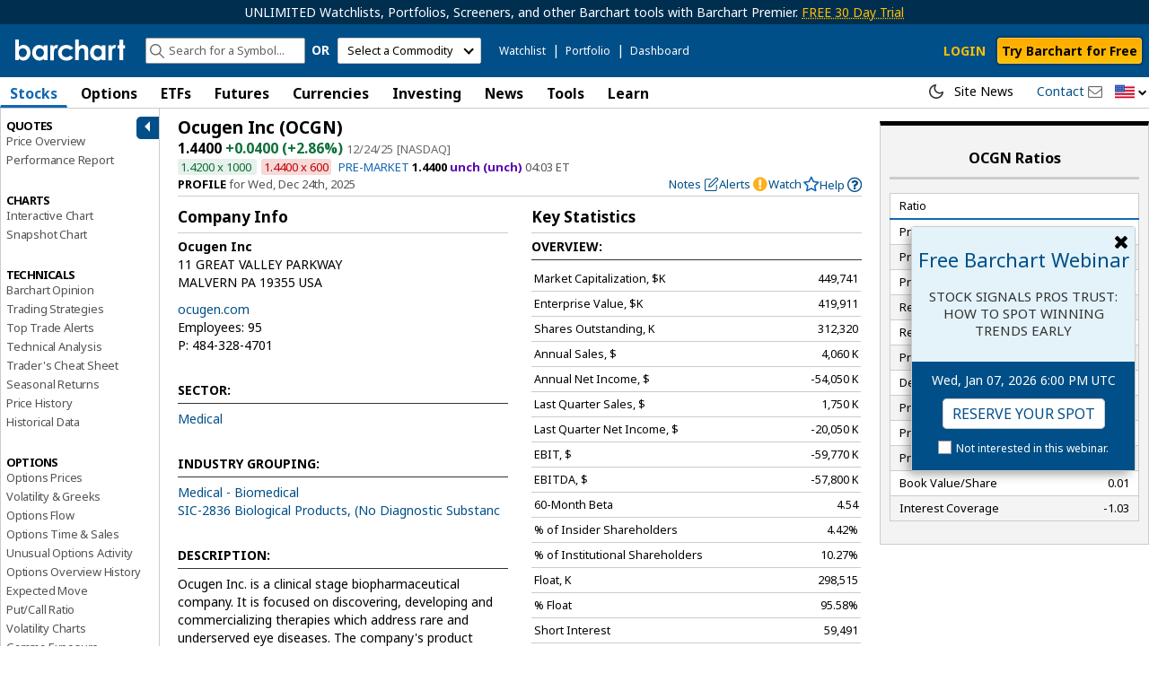

--- FILE ---
content_type: text/plain; charset=utf-8
request_url: https://ads.adthrive.com/http-api/cv2
body_size: 1942
content:
{"om":["1","10310289136970_462091245","10629575","11999803","12010088","124843_4","125214_3","125216_3","1610282620","1610282667","1610291034","1986:681102616","1986:681102625","1ishtd","202430_200_EAAYACogm2rla2j8tCqKMh1pUNB59ocq9MKD7b2204KQQboj6owyBP8v7oQ_","2249:614129224","2249:614129249","2249:648232015","2249:650628575","2249:695247210","24659796","257321-1667985","25_4t751hhv","25_97x9pqol","25_nkoe9xcl","25_t272nr7c","25_xnzjm1z9","25_y0rce1ti","2760:176_CR52092957","28933536","3335_73_681102616","3335_73_681102625","34182009","3490:CR52092922","3490:CR52178316","352434_354_6811f4998577da118a7feb12","39724743","409_216366","409_216386","409_216406","409_216416","409_216506","409_220348","409_223589","409_223599","409_225978","409_225982","409_225987","409_226332","409_227223","409_230722","409_230728","409_230738","47869802","4zai8e8t","521168","521_425_200170","521_425_200303","522_119_6098687","523_354_660e5fec0c47f653c6684fd3","523_354_660e5fec0c47f653c6684fd8","523_354_6811f4998577da118a7feb12","523_354_6984","523_354_D1F09A0F-6023-4948-AFE9-90FC54163FD5","5316_139700_387981b0-42c8-4082-8411-11b5dcc1ba8e","5316_139700_d06badb1-b2fd-464a-8724-07f8b0f2e8a4","5316_139700_dfe1eab0-f08a-442b-8929-4b10094d2d0d","53v6aquw","543093","543438","54639987","54640037","546493","55167461","55221385","557_409_220149","557_409_228363","5989_84349_553781220","6026588729","603485497","61210719","6126573187","6126573201","6126573203","616743236","616978170","61932920","61932925","61932933","61932957","619765960","622536328","624610718","62652411","626973455","62781223","629803897","680_99480_614105094","680_99480_614105101","680_99480_614105109","694652977917","714845524497","7443486","7618517","7618520","7669384","7799210","7814859","7814862","8064027","8064082","8078705","8124925","8124927","82286852","84296123","84296124","84296131","86245167","9057/0328842c8f1d017570ede5c97267f40d","cr-9hxzbqc08jrgv2","cr-aawz3i2yubwj","cr-bbt_z4e04xfzly6wxumeprjrb6e6943z","cr-ccrt5e1ty7uiu","cr-hbx00i4u2lrgv2","cr-lg354l2uvergv2","cr-mkw66pz38krgv2","cr223-9cqtym0pwarhx5","g92n4km8","l0298vf9ine","l0vf9ine","xfs99vfh","7979132","7979135"],"pmp":[],"adomains":["1md.org","a4g.com","about.bugmd.com","acelauncher.com","adameve.com","adelion.com","adp3.net","advenuedsp.com","aibidauction.com","aibidsrv.com","akusoli.com","allofmpls.org","arkeero.net","ato.mx","avazutracking.net","avid-ad-server.com","avid-adserver.com","avidadserver.com","aztracking.net","bc-sys.com","bcc-ads.com","bidderrtb.com","bidscube.com","bizzclick.com","bkserving.com","bksn.se","brightmountainads.com","bucksense.io","bugmd.com","ca.iqos.com","capitaloneshopping.com","cdn.dsptr.com","clarifion.com","cotosen.com","cs.money","cwkuki.com","dallasnews.com","dcntr-ads.com","decenterads.com","derila-ergo.com","dhgate.com","dhs.gov","digitaladsystems.com","displate.com","doyour.bid","dspbox.io","envisionx.co","ezmob.com","fmlabsonline.com","g123.jp","g2trk.com","gadgetslaboratory.com","gadmobe.com","getbugmd.com","goodtoknowthis.com","gov.il","grosvenorcasinos.com","guard.io","hero-wars.com","holts.com","howto5.io","https://www.royalcaribbean.com/","ice.gov","imprdom.com","justanswer.com","liverrenew.com","longhornsnuff.com","lovehoney.com","lowerjointpain.com","lymphsystemsupport.com","meccabingo.com","media-servers.net","medimops.de","miniretornaveis.com","mobuppsrtb.com","motionspots.com","mygrizzly.com","myiq.com","myrocky.ca","national-lottery.co.uk","nbliver360.com","ndc.ajillionmax.com","nibblr-ai.com","niutux.com","nordicspirit.co.uk","notify.nuviad.com","notify.oxonux.com","own-imp.vrtzads.com","paperela.com","parasiterelief.com","peta.org","pfm.ninja","pixel.metanetwork.mobi","pixel.valo.ai","plannedparenthood.org","plf1.net","plt7.com","pltfrm.click","printwithwave.co","privacymodeweb.com","rangeusa.com","readywind.com","reklambids.com","ri.psdwc.com","royalcaribbean.com","royalcaribbean.com.au","rtb-adeclipse.io","rtb-direct.com","rtb.adx1.com","rtb.kds.media","rtb.reklambid.com","rtb.reklamdsp.com","rtb.rklmstr.com","rtbadtrading.com","rtbsbengine.com","rtbtradein.com","saba.com.mx","securevid.co","seedtag.com","servedby.revive-adserver.net","shift.com","smrt-view.com","swissklip.com","taboola.com","tel-aviv.gov.il","temu.com","theoceanac.com","track-bid.com","trackingintegral.com","trading-rtbg.com","trkbid.com","truthfinder.com","unoadsrv.com","usconcealedcarry.com","uuidksinc.net","vabilitytech.com","vashoot.com","vegogarden.com","viewtemplates.com","votervoice.net","vuse.com","waardex.com","wapstart.ru","wdc.go2trk.com","weareplannedparenthood.org","webtradingspot.com","www.royalcaribbean.com","xapads.com","xiaflex.com","yourchamilia.com"]}